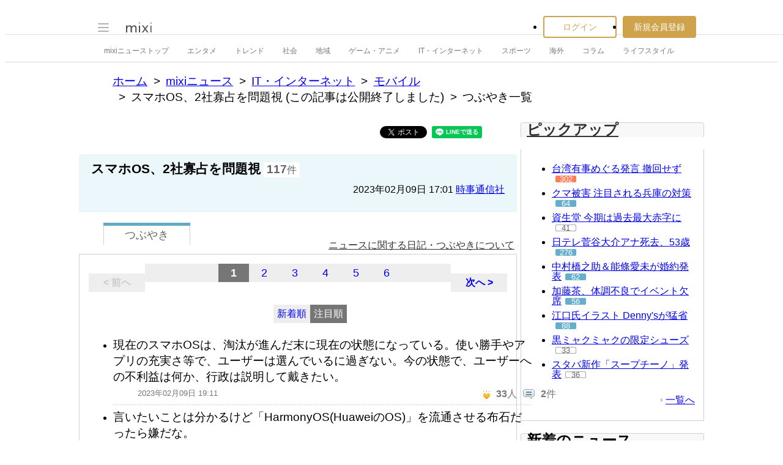

--- FILE ---
content_type: text/html; charset=utf-8
request_url: https://www.google.com/recaptcha/api2/aframe
body_size: 266
content:
<!DOCTYPE HTML><html><head><meta http-equiv="content-type" content="text/html; charset=UTF-8"></head><body><script nonce="RdVoU0Ia1W9X5AHttH1TTw">/** Anti-fraud and anti-abuse applications only. See google.com/recaptcha */ try{var clients={'sodar':'https://pagead2.googlesyndication.com/pagead/sodar?'};window.addEventListener("message",function(a){try{if(a.source===window.parent){var b=JSON.parse(a.data);var c=clients[b['id']];if(c){var d=document.createElement('img');d.src=c+b['params']+'&rc='+(localStorage.getItem("rc::a")?sessionStorage.getItem("rc::b"):"");window.document.body.appendChild(d);sessionStorage.setItem("rc::e",parseInt(sessionStorage.getItem("rc::e")||0)+1);localStorage.setItem("rc::h",'1762788419163');}}}catch(b){}});window.parent.postMessage("_grecaptcha_ready", "*");}catch(b){}</script></body></html>

--- FILE ---
content_type: application/javascript
request_url: https://script.mixi.net/static/js/overlay.js?1689132652
body_size: 919
content:
/* Overlay version 1.0.0
 *
 * (c) 2006 Lyo Kato <lyo.kato@gmail.com>
 * Overlay is freely distributable under the terms of MIT-style license.
 *
 * This library requires the JavaScript Framework "Prototype" (version 1.4 or later).
 * For details, see http://prototype.conio.net/
/*-----------------------------------------------------------------------*/
var Overlay = Class.create();
Object.extend(Overlay, {
  Version: '1.0.0',
  useEffect: false,
  hideSelectBoxes : true,
  opacity: 0.8,
  getInstance: function() {
    if(!this.__singleton__) {
      this.__singleton__ = new Overlay();
    }
    return this.__singleton__;
  },
  defaultStyle: {
    position:        'absolute',
    top:             0,
    left:            0,
    zIndex:          50,
    width:           '100%',
    height:          '500px',
    backgroundColor: '#000000'
  },
  appear: function(options) {
    this.getInstance().appear(options);
  },
  fade: function() {
    this.getInstance().fade();
  },
  setZIndex: function(num) {
    this.setStyle({ zIndex: num });
  },
  setColor: function(color) {
    this.setStyle({ backgroundColor: color });
  },
  setStyle: function(style) {
    this.getInstance().setStyle(style);
  }
});

Overlay.prototype = {
  initialize: function() {
    var element = document.createElement('div');
    var id = 'overlay';

    if ($('overlay')) {
        //quick fix. avoid duplicated element id.
        //this class must be instantiated by singleton interface.
        //but any library instantiates this class with the new operator.
        id += (new Date()).getTime();
    }

    element.setAttribute('id', id);
    this.defaultAppearOptions = { duration: 0.4, from: 0.2, to: 0.8 };
    this.defaultFadeOptions   = { duration: 0.2 };
    Object.extend(element.style, Overlay.defaultStyle);
    Element.setOpacity(element, Overlay.opacity);
    Element.setStyle(element, { display: 'none' });
    this.element = element;
    if($('page')){
        $('page').appendChild(element);
    }else{
        document.body.appendChild(element);
    }
  },
  setStyle: function(style) {
    if (style.backgroundColor)
      Element.setStyle(this.element, { backgroundColor: style.backgroundColor });
    if (style.zIndex)
      Element.setStyle(this.element, { zIndex: style.zIndex });
  },
  appear: function(options) {
    if (Overlay.hideSelectBoxes){
      this.hideSelectBoxes();
    }
    this.resize();
    if (Overlay.useEffect) {
      new Effect.Appear(this.element, Object.extend(this.defaultAppearOptions, options||{}));
    } else {
      Element.show(this.element);
    }
    this._tmpCallback = this.resize.bind(this);
    Event.observe(window, 'resize', this._tmpCallback);
  },
  resize: function() {
    var contentSize = WindowState.getContentSize();
    Element.setStyle(this.element, { height: contentSize.height + 'px' });
  },
  fade: function(options) {
    if (Overlay.useEffect) {
      new Effect.Fade(this.element, Object.extend(this.defaultFadeOptions, options||{}));
    } else {
      Element.hide(this.element);
    }
    if (Overlay.hideSelectBoxes){
      this.showSelectBoxes();
    }
    Event.stopObserving(window, 'resize', this._tmpCallback);
    this._tmpCallback = undefined;
  },
  showSelectBoxes: function() {
    var selects = document.getElementsByTagName('select');
    Array.from(selects).each(function(e){ Element.setStyle(e, {visibility: 'visible'}) });
  },
  hideSelectBoxes: function() {
    var selects = document.getElementsByTagName('select');
    Array.from(selects).each(function(e){ Element.setStyle(e, {visibility: 'hidden'}) });
  },
  getElement: function() {
    return this.element;
  },
  setZIndex: function(num) {
    this.setStyle({ zIndex: num });
  }
};


--- FILE ---
content_type: application/javascript; charset=utf-8
request_url: https://fundingchoicesmessages.google.com/f/AGSKWxUQeIxaaHCZyzyMcIsbtAVMd5ueReN18MAWeme8PjEnNYUUlzyvgfr7kyvdYIHU6Q2l17l_FEMm7Llp0XJGHPXImqMSSG3nUODpK8kSLN6w0DTqZ5v_gICB7UijM6MP-Q4lMXLZYWVQ3YhVB3YmI7pw6mAL3HP7QqUbo-j4vBUV4Hgf7us0q2e-XDN2/__header_ad_=eureka_/indexrealad._paid_ads/&adserver=
body_size: -1281
content:
window['397dfec5-555d-4d1d-b003-2501527ef901'] = true;

--- FILE ---
content_type: application/javascript
request_url: https://script.mixi.net/static/js/build/mixi-news.production.js?1761016768
body_size: 15356
content:
/**
@name jp.mixi.service.ui.levelselector
@namespace details here
*/
Namespace('jp.mixi.service.ui.levelselector')
    .use('brook promise')
    .use('brook.util through,wait,from,mapper')
    .use('brook.model createModel')
    .use('brook.channel sendChannel')
    .use('jp.co.mixi.lang.class defineClass')
    .use('jp.mixi.model.relation.group getGroupModel')
    .use('jp.mixi.model.group.windowmode getWindowModeById')
    .use('jp.mixi.service.visibilitylevel getBasicLevels,getDefaultLevel,getLevelFromGroup')
    .define(function (ns) {
    var eventHandler;
    var DEFAULT_SERVICE = 'voice';
    var getLevelSelectorEventModel = function () {
        if (!eventHandler) {
            eventHandler = ns.createModel();
            eventHandler.addMethod('open', ns.promise());
            eventHandler.addMethod('close', ns.promise());
            eventHandler.addMethod('changeLevel', ns.promise());
        }
        return eventHandler;
    };
    var __isChildOf = function (parent, child) {
        if (parent === child) {
            return false;
        }
        while (child && child !== parent) {
            child = child.parentNode;
        }
        return child === parent;
    };
    var groupModel = ns.getGroupModel();
    var CSS_SELECTOR_OF = {
        BASIC_LEVELS: '.JS_basicLevels',
        GROUP_LEVELS: '.JS_groupLevels',
        CREATE_GROUP: '.JS_createGroup',
        LOADING_GROUP: '.JS_loadingGroup',
        SELECTOR_CONTENT: '.JS_selectorContent',
        SELECTOR_LOADING: '.JS_selectorLoading'
    };
    /**
    * @class ボイスの公開範囲選択を行うためのUIを提供します.
    * @memberOf jp.mixi.service.ui.levelselector
    * @name LevelSelector
    * @param {Object} args
    * @param {HTMLElement} args.selectBoxElem
    *   公開範囲の選択ボックスのElementを指定します.
    * @param {HTMLElement} args.levelListElem
    *   公開範囲一覧が表示されるレイヤーのElementを指定します.
    * @param {Instance} args.groupWindow
    *   jp.mixi.group.touch.windowのインスタンスを指定します.
    * @param {Instance} args.aLevelTemplate
    *   1列のLevelを表すHTMLTemplate Instanceを渡します.
    */
    var LevelSelector = ns.defineClass({
        initialize: function (args) {
            /**#@+
            * @methodOf jp.mixi.service.ui.levelselector.LevelSelector#
            */
            var _self = this;
            _self._selectBoxElem = args.selectBoxElem;
            _self._levelListElem = args.levelListElem;
            _self._groupWindow = args.groupWindow;
            _self._aLevelTemplate = args.aLevelTemplate;
            _self._defaultLevelSetting = args.defaultLevelSetting;
            _self._service = args.service || DEFAULT_SERVICE;
            _self._levelElemOf = {};
            _self._isOpen = false;
            _self._onClickBodyHandler =
                _self._onClickBody.bind(_self);
            _self._selectBoxElem.on('click', function (evt) {
                if (evt) {
                    evt.preventDefault();
                    evt.stopPropagation();
                }
                if (_self._isOpen) {
                    _self._close().run();
                }
                else {
                    _self._open().run();
                }
            });
            _self._eventHandler = getLevelSelectorEventModel();
            if (_self._groupWindow) {
                _self._groupWindow.observeEvent('close', _self._close());
            }
            _self.renderBasicLevels();
            _self._startObservingGroupModel();
        },
        /**
         * selectorのopen/closeをobserveすることができます.
         * @name observeEvent
         * @param {String}  eventName
         * @param {Promise} Promise
         */
        observeEvent: function (eventName, promise) {
            this._eventHandler.method(eventName)
                .observe(promise);
        },
        /**
         * サービスを切り替えます。
         * @name setService
         * @returns {Promise}
         */
        setService: function () {
            var _self = this;
            return ns.through(function (value) {
                if (value.defaultLevelSetting) {
                    _self._defaultLevelSetting = value.defaultLevelSetting;
                }
                _self._service = value.service;
                _self.renderBasicLevels();
            });
        },
        /**
         * 標準の公開範囲が選択されている状態にします.
         * @name setDefaultLevel
         * @returns {Promise}
         */
        setDefaultLevel: function () {
            var _self = this;
            return ns.through(function () {
                var defaultLevel = ns.getDefaultLevel(_self._defaultLevelSetting);
                _self._setLevel().run(defaultLevel);
            });
        },
        /**
         * 現在選択されている公開範囲を返します.
         * @name getSelectedLevel
         * @returns {Instance} level
         * jp.mixi.service.visibilitylevel._VisiBilityLevel instance
         */
        getSelectedLevel: function () {
            return this._currentLevel;
        },
        renderBasicLevels: function () {
            var _self = this;
            _self._levelListElem
                .find(CSS_SELECTOR_OF.BASIC_LEVELS)
                .html('');
            _.each(ns.getBasicLevels(_self._service, _self._defaultLevelSetting), function (level) {
                var element = _self._createLevelElem(level);
                _self._levelListElem
                    .find(CSS_SELECTOR_OF.BASIC_LEVELS)
                    .append(element);
            });
            _self.setDefaultLevel().run();
        },
        _onClickBody: function (e) {
            var _self = this;
            var isListClicked = __isChildOf(_self._levelListElem.get(0), e.target);
            if (isListClicked) {
                return;
            }
            var isBoxClicked = __isChildOf(_self._selectBoxElem.get(0), e.target) || (e.target === _self._selectBoxElem.get(0));
            if (isBoxClicked) {
                return;
            }
            _self._close().run();
        },
        _close: function () {
            var _self = this;
            return ns.through(function () {
                _self._isOpen = false;
                window.scrollTo(0, _self._scrollYWhenOpen);
                $j('body').off('click', _self._onClickBodyHandler);
                _self._levelListElem.hide();
                _self._levelListElem
                    .find(CSS_SELECTOR_OF.CREATE_GROUP)
                    .off('click');
            })
                .bind(_self._eventHandler.notify('close'));
        },
        _open: function () {
            var _self = this;
            return ns.through(function () {
                _self._isOpen = true;
                // IE対策
                _self._scrollYWhenOpen = (window.pageYOffset !== undefined)
                    ? window.pageYOffset
                    : (document.documentElement || document.body.parentNode || document.body).scrollTop;
                _self._levelListElem.show();
                $j('body').on('click', _self._onClickBodyHandler);
            })
                .bind(_self._eventHandler.notify('open'))
                .bind(_self._showLoading())
                .bind(_self._getCurrentGroups())
                .bind(_self._renderGroupLevels())
                .bind(_self._registerCreate())
                .bind(ns.wait(200))
                .bind(_self._setLevel())
                .bind(_self._hideLoading());
        },
        _showLoading: function () {
            var _self = this;
            return ns.through(function () {
                var contentElem = _self._levelListElem.find(CSS_SELECTOR_OF.SELECTOR_CONTENT);
                var loadingElem = _self._levelListElem.find(CSS_SELECTOR_OF.SELECTOR_LOADING);
                contentElem.hide();
                loadingElem.show();
            });
        },
        _hideLoading: function () {
            var _self = this;
            return ns.through(function () {
                var contentElem = _self._levelListElem.find(CSS_SELECTOR_OF.SELECTOR_CONTENT);
                var loadingElem = _self._levelListElem.find(CSS_SELECTOR_OF.SELECTOR_LOADING);
                loadingElem.hide();
                contentElem.show();
            });
        },
        _startObservingGroupModel: function () {
            var _self = this;
            var MESSAGE_EDIT = '「%s」を編集しました';
            var MESSAGE_CREATE = '「%s」を作成しました';
            var showToast = function (messageFormat) {
                return ns.through(function (group) {
                    var TRUNCATE_LENGTH = 12;
                    var message = _.str.sprintf(messageFormat, _.truncate(group.name, { length: TRUNCATE_LENGTH }));
                    ns.mapper(function (group) {
                        return {
                            type: "normal",
                            message: message
                        };
                    })
                        .bind(ns.wait(600))
                        .bind(ns.sendChannel('dialog_toast'))
                        .run(group);
                });
            };
            groupModel.method('create').observe(ns.promise(function (next, rpcResult) {
                if (rpcResult.response.error) {
                    return;
                }
                var group = rpcResult.response.result;
                next(group);
            })
                .bind(_self._getCurrentGroups())
                .bind(_self._renderGroupLevels())
                .bind(function (next, currentGroups) {
                next(currentGroups.slice(-1)[0]);
            })
                .bind(showToast(MESSAGE_CREATE))
                .bind(ns.mapper(function (group) { return ns.getLevelFromGroup(group, _self._defaultLevelSetting); }))
                .bind(_self._setLevel()));
            groupModel.method('update').observe(ns.promise(function (next, rpcResult) {
                if (rpcResult.response.error) {
                    return;
                }
                var group = rpcResult.response.result;
                next(group);
            })
                .bind(showToast(MESSAGE_EDIT))
                .bind(ns.mapper(function (group) { return ns.getLevelFromGroup(group, _self._defaultLevelSetting); }))
                .bind(_self._setLevel()));
            groupModel.method('delete').observe(_self.setDefaultLevel());
        },
        // 公開範囲の現在選択されているものをUIに反映する。更にchangeLevelイベントを発生させる。
        // levelがvalueに渡された場合は_currentLevelを更新する。(level以外が渡された場合UI更新＆イベント発生のみする。)
        _setLevel: function () {
            var _self = this;
            return ns.through(function (level) {
                if (level.levelId) {
                    _self._currentLevel = level;
                }
                var currentLevelElem = _self._levelElemOf[_self._currentLevel.levelId];
                if (currentLevelElem) {
                    currentLevelElem.find('input').get(0).checked = true;
                }
                var spanElem = _self._selectBoxElem.find('span');
                if (spanElem.length) {
                    spanElem.text(_self._currentLevel.description);
                }
                else {
                    _self._selectBoxElem.text(_self._currentLevel.description);
                }
            })
                .bind(_self._eventHandler.notify('changeLevel'));
        },
        _renderGroupLevels: function () {
            var _self = this;
            return ns.promise(function (next, groups) {
                var loadingGroup = _self._levelListElem.find(CSS_SELECTOR_OF.LOADING_GROUP);
                _self._levelListElem
                    .find(CSS_SELECTOR_OF.GROUP_LEVELS)
                    .html('');
                _.each(groups, function (group) {
                    _self._appendGroup(group);
                });
                loadingGroup.hide();
                next(groups);
            });
        },
        _appendGroup: function (group) {
            var _self = this;
            var level = ns.getLevelFromGroup(group, _self._defaultLevelSetting);
            var element = _self._createLevelElem(level);
            _self._levelListElem
                .find(CSS_SELECTOR_OF.GROUP_LEVELS)
                .append(element);
        },
        _registerCreate: function () {
            var _self = this;
            var mode = ns.getWindowModeById('create');
            return ns.through(function (groups) {
                _self._levelListElem
                    .find(CSS_SELECTOR_OF.CREATE_GROUP)
                    .on('click', function (evt) {
                    if (evt) {
                        evt.preventDefault();
                        evt.stopPropagation();
                    }
                    _self._close()
                        .bind(ns.through(function () {
                        window.scrollTo(0, 0);
                    }))
                        .bind(_self._groupWindow.open({
                        currentGroups: groups,
                        mode: mode
                    }))
                        .run();
                });
            });
        },
        _createLevelElem: function (level) {
            var _self = this;
            _self._aLevelTemplate.param(level);
            var element = $j(_self._aLevelTemplate.output());
            _self._levelElemOf[level.levelId] = element;
            element.on('click', function (evt) {
                if (evt) {
                    evt.preventDefault();
                    evt.stopPropagation();
                }
                var spanElem = _self._selectBoxElem.find('span');
                if (spanElem.length) {
                    spanElem.text(level.description);
                }
                else {
                    _self._selectBoxElem.text(level.description);
                }
                _self._close()
                    .bind(_self._setLevel())
                    .run(level);
            });
            return element;
        },
        _getCurrentGroups: function () {
            return ns.from({})
                .bind(groupModel.notify('find'))
                .bind(ns.mapper(function (rpcResult) {
                return rpcResult.response.result;
            }));
        }
    });
    ns.provide({
        LevelSelector: LevelSelector,
        getLevelSelectorEventModel: getLevelSelectorEventModel
    });
});
/**
@name jp.mixi.service.visibilitylevel
@namespace details here
*/
Namespace('jp.mixi.service.visibilitylevel')
    .use('jp.co.mixi.lang.class defineClass')
    .use('jp.co.mixi.gateway gateway')
    .use('jp.mixi.model.relation.group getGroupModel')
    .use('brook.util through')
    .define(function (ns) {
    var GROUP_LEVEL_ID_OFFSET = 10;
    var BASIC_LEVEL_SETTINGS = [
        {
            description: '全体に公開',
            nameText: '全体',
            name: 'public',
            level_id: 4
        },
        {
            description: '友人の友人まで公開',
            nameText: '友人の友人',
            name: 'foaf',
            level_id: 3
        },
        {
            description: '友人まで公開',
            nameText: '友人',
            name: 'friend',
            level_id: 2
        },
        {
            description: '仲良しに公開',
            nameText: '仲良し',
            name: 'buddy',
            level_id: 100
        },
        {
            description: '非公開',
            nameText: '非公開',
            name: 'private',
            level_id: 1
        }
    ];
    var BASIC_LEVEL_TYPES = {
        'voice': ['public', 'foaf', 'friend', 'buddy'],
        'check': ['public', 'foaf', 'friend', 'buddy', 'private']
    };
    var DEFAULT_SERVICE = 'voice';
    /**
    * @class ボイスの公開範囲を表すインナークラスです.
    * @memberOf jp.mixi.service.visibilitylevel
    * @name _VisibilityLevel
    * @example
    *  var level = ns.getLevelFromGroup( group );
    *  level.name;       // 'group' ( 友人の場合は'friend'等 )
    *  level.description // 'グループ名' ( 表示用文字列 )
    *  level.subDescription // '(10名)'  ( 補足文言,状況によって表示/非表示を切り替えれるようにdescriptionから切り分けている.)
    *  level.groupId     //  3 ( groupの場合のみ )
    *  level.levelId     //  13
    */
    var _VisibilityLevel = ns.defineClass({
        /**#@+
        * @methodOf jp.mixi.service.visibilitylevel._VisibilityLevel#
        */
        initialize: function (args) {
            var _self = this;
            _self.description = args.description;
            _self.subDescription = args.subDescription || "";
            _self.nameText = args.nameText;
            _self.name = args.name;
            _self.groupId = args.groupId;
            _self.levelId = args.levelId;
            _self.isDefault = args.isDefault;
        },
        /**
        * 公開範囲がグループかどうかを判定します.
        * @name isGroup
        * @return {Boolean}
        */
        isGroup: function () {
            return (this.name === 'group');
        },
        /**
        * privacy形式( name + group_id )のフォーマットを返します.
        * @name asPrivacy
        * @return {Object} privacy
        */
        asPrivacy: function () {
            return {
                name: this.name,
                group_id: this.groupId
            };
        },
        isDefaultLevel: function () {
            return this.isDefault;
        }
        /**#@-*/
    });
    var getBasicLevels = function (service, defaultLevelSetting) {
        // 互換性を持たせるため、従来のGatewayからdefaultを取得する方法にも対応。
        service = service || DEFAULT_SERVICE;
        defaultLevelSetting = defaultLevelSetting || _getVoiceDefaultLevelSettingFromGateWay();
        // @ts-expect-error TS(7053): Element implicitly has an 'any' type because expre... Remove this comment to see the full error message
        var basicLevelNames = BASIC_LEVEL_TYPES[service];
        if (!basicLevelNames) {
            throw 'invalid service name: ' + service;
        }
        var serviceLevelSettings = BASIC_LEVEL_SETTINGS.filter(function (setting) {
            return basicLevelNames.includes(setting.name);
        });
        var basicLevels = [];
        _.each(serviceLevelSettings, function (setting) {
            var level = new _VisibilityLevel({
                description: setting.description,
                name: setting.name,
                nameText: setting.nameText,
                levelId: setting.level_id,
                isDefault: setting.level_id == defaultLevelSetting.id
            });
            basicLevels.push(level);
        });
        return basicLevels;
    };
    var getLevelFromGroup = function (group, defaultLevelSetting) {
        defaultLevelSetting = defaultLevelSetting || _getVoiceDefaultLevelSettingFromGateWay();
        var levelId = Number(group.group_id) +
            Number(GROUP_LEVEL_ID_OFFSET);
        var subDescription = _.string.sprintf('(%d人)', group.all_member_id_list.length);
        return new _VisibilityLevel({
            description: group.name,
            subDescription: subDescription,
            name: 'group',
            nameText: group.name,
            groupId: group.group_id,
            levelId: levelId,
            isDefault: group.group_id == defaultLevelSetting.group_id
        });
    };
    // グループ名がJSから動的に変更された際にも追従.
    var __defaultLevelUpdater = function (defaultLevel) {
        var groupModel = ns.getGroupModel();
        groupModel.method('update').observe(ns.through(function (rpcResult) {
            if (rpcResult.response.error) {
                return;
            }
            var group = rpcResult.response.result;
            if (defaultLevel.group_id == group.group_id) {
                defaultLevel.description = group.name;
            }
        }));
    };
    var getDefaultLevel = function (defaultLevelSetting) {
        if (!defaultLevelSetting) {
            defaultLevelSetting = _getVoiceDefaultLevelSettingFromGateWay();
        }
        if (defaultLevelSetting.name !== 'group') {
            var basicLevelSetting = _.find(BASIC_LEVEL_SETTINGS, function (basicLevel) {
                return (basicLevel.name === defaultLevelSetting.name);
            });
            return new _VisibilityLevel({
                description: basicLevelSetting.description,
                nameText: basicLevelSetting.nameText,
                name: basicLevelSetting.name,
                levelId: basicLevelSetting.level_id,
                isDefault: true
            });
        }
        else {
            __defaultLevelUpdater(defaultLevelSetting);
            var levelId = (Number(defaultLevelSetting.group_id) +
                Number(GROUP_LEVEL_ID_OFFSET));
            return new _VisibilityLevel({
                description: defaultLevelSetting.description,
                nameText: defaultLevelSetting.description,
                name: defaultLevelSetting.name,
                groupId: defaultLevelSetting.group_id,
                levelId: levelId,
                isDefault: true
            });
        }
    };
    var _getVoiceDefaultLevelSettingFromGateWay = function () {
        var voiceSettings = ns.gateway('voice_settings');
        if (voiceSettings) {
            return voiceSettings.default_level;
        }
        throw 'no information for default level setting: "defaultLevelSetting" arg nor "voice_settings" gateway';
    };
    ns.provide({
        /**#@+
        * @memberOf jp.mixi.service.visibilitylevel
        */
        /**
        * voiceの基本的なレベル( public / friend /foaf / buddy )
        * に関しての_VisibilityLevelインスタンスを配列で返します.
        * @name getBasicLevels
        * @returns {ArrayOfInstance} levels
        */
        getBasicLevels: getBasicLevels,
        /**
        * voiceの標準の公開範囲の_VisibilityLevel
        * のinstanceを返します.
        * @name getDefaultLevel
        * @returns {Instance} level
        */
        getDefaultLevel: getDefaultLevel,
        /**
        * group objectから_VisibilityLevel isntanceを返します.
        * @name getLevelFromGroup
        * @param   {Object} group
        * @returns {Instance} level
        */
        getLevelFromGroup: getLevelFromGroup
    });
});
Namespace('jp.mixi.news.model.check')
    .use('brook promise')
    .use('brook.model createModel')
    .use('jp.co.mixi.gateway gateway')
    .use('jp.co.mixi.net.jsonrpc JSONRPC')
    .define(function (ns) {
    'use strict';
    var rpc = ns.JSONRPC.createService('/system/rpc.json', {
        auth_type: 'postkey',
        secret: ns.gateway('rpc_post_key'),
        internal_encoding: 'euc-jp'
    });
    var rpcPromiseForCreate = rpc.createRPCPromise('jp.mixi.news.check');
    var createCheckModel = function () {
        var checkModel = ns.createModel();
        checkModel.addMethod('create', ns.promise().bind(rpcPromiseForCreate));
        return checkModel;
    };
    var checkModel = createCheckModel();
    ns.provide({
        getCheckModel: function () { return checkModel; }
    });
});
Namespace('jp.mixi.news.model.feedback')
    .use('brook promise')
    .use('brook.model createModel')
    .use('jp.co.mixi.gateway gateway')
    .use('jp.co.mixi.net.jsonrpc JSONRPC')
    .define(function (ns) {
    'use strict';
    var rpc = ns.JSONRPC.createService('/system/rpc.json', {
        auth_type: 'postkey',
        secret: ns.gateway('rpc_post_key'),
        internal_encoding: 'euc-jp'
    });
    var rpcPromiseForCreate = rpc.createRPCPromise('jp.mixi.plugins.favorite.createFavorite');
    var rpcPromiseForGetMember = rpc.createRPCPromise('jp.mixi.plugins.favorite.getMembers');
    var promiseForAlreadyCreated = rpcPromiseForGetMember.bind(ns.promise(function (n, v) {
        var loginMemberId = ns.gateway('login_member_id');
        if (!loginMemberId) {
            n({ error: "login required" });
            return;
        }
        if (v.response.error) {
            n({ error: v.response.error });
            return;
        }
        if (!v.response.result) {
            n({ error: "no result" });
            return;
        }
        if (v.response.result.error) {
            n({ error: v.response.result.error });
            return;
        }
        var members = v.response.result.members;
        for (var i = 0; i < members.length; i++) {
            // 既にイイネしている場合の処理
            if (members[i].member_id == loginMemberId) {
                n({ result: true });
                return;
            }
        }
        n({ result: false });
    }));
    var createFeedbackModel = function () {
        var feedbackModel = ns.createModel();
        feedbackModel.addMethod('create', ns.promise().bind(rpcPromiseForCreate));
        feedbackModel.addMethod('getMembers', ns.promise().bind(rpcPromiseForGetMember));
        feedbackModel.addMethod('alreadyCreated', ns.promise().bind(promiseForAlreadyCreated));
        return feedbackModel;
    };
    var feedbackModel = createFeedbackModel();
    ns.provide({
        getFeedbackModel: function () { return feedbackModel; }
    });
});
Namespace('jp.mixi.news.model.quote')
    .use('brook promise')
    .use('brook.model createModel')
    .use('brook.util cond')
    .use('jp.co.mixi.gateway gateway')
    .use('jp.co.mixi.net.jsonrpc JSONRPC')
    .define(function (ns) {
    'use strict';
    var rpc = ns.JSONRPC.createService('/system/rpc.json', {
        auth_type: 'postkey',
        secret: ns.gateway('rpc_post_key'),
        internal_encoding: 'euc-jp'
    });
    var rpcPromiseForGetDiaryEntries = rpc.createRPCPromise('jp.mixi.news.quote.diary.getEntries');
    var is_diary = function (param) { return (param.type == 'diary'); };
    var rpcPromiseForGetVoiceEntries = rpc.createRPCPromise('jp.mixi.news.quote.voice.getEntries');
    var is_voice = function (param) { return (param.type == 'voice'); };
    var createQuoteModel = function () {
        var quoteModel = ns.createModel();
        quoteModel.addMethod('getEntries', ns.promise().bind(ns.cond(is_diary, rpcPromiseForGetDiaryEntries))
            .bind(ns.cond(is_voice, rpcPromiseForGetVoiceEntries)));
        return quoteModel;
    };
    var quoteModel = createQuoteModel();
    ns.provide({
        getQuoteModel: function () { return quoteModel; }
    });
});
Namespace('jp.mixi.news.model.quote.level')
    .use('jp.co.mixi.data.accessor createAccessor')
    .define(function (ns) {
    'use strict';
    // 現在選択されている公開範囲の情報を管理する。
    var PUBLIC_VOICE_LEVEL = 4; // 全体に公開のid
    // accessorをシングルトン的に生成
    var data = { level: PUBLIC_VOICE_LEVEL };
    var accessor = ns.createAccessor(data, ['level']);
    ns.provide({
        getSharedLevelModel: function () { return accessor; },
        getPublicLevel: function () {
            return PUBLIC_VOICE_LEVEL;
        }
    });
});
/**
 * 特定ユーザーに対するミュート機能（コメント非表示機能）のプロシージャのやりとりを行うモデル
 * `jp.mixi.community.model.member.mute`を参考に作成している
 *
 * @name jp.mixi.news.model.quote.member.mute
 *
 * @exmaple
 * var model = ns.getMuteMemberModel();
 *
 * model.method('create').observe(ns.promise(function(next, value) {
 *     hideMutedMemberComment();
 *     next(value);
 * }));
 *
 * model.notify('create').run({ mute_member_id : 1 });
 */
Namespace('jp.mixi.news.model.quote.member.mute')
    .use('brook promise')
    .use('brook.model createModel')
    .use('jp.mixi.model.utils createRPCPromise')
    .define(function (ns) {
    'use strict';
    var PROCEDURE_PREFIX = 'jp.mixi.news.quote.voice.mute';
    var model;
    var createMuteMemberModel = function () {
        return ns.createModel({
            'create': ns.promise().bind(ns.createRPCPromise(PROCEDURE_PREFIX + '.createEntry')),
            'delete': ns.promise().bind(ns.createRPCPromise(PROCEDURE_PREFIX + '.deleteEntry'))
        });
    };
    // Singletonになっており、listの要素毎に呼び出されるが同一のmodelを返す
    var getMuteMemberModel = function () {
        if (!model) {
            model = createMuteMemberModel();
        }
        return model;
    };
    ns.provide({
        getMuteMemberModel: getMuteMemberModel
    });
});
Namespace('jp.mixi.news.model.quote.posthomefeed')
    .use('jp.co.mixi.data.accessor createAccessor')
    .define(function (ns) {
    'use strict';
    // Homeフィードにつぶやきを流すか流さないかを管理するモデル
    // 「true: Homeフィードに流す」です。SP版ではボタンのON/OFFと逆になるので注意。
    // accessorをシングルトン的に生成
    var data = { state: true };
    var accessor = ns.createAccessor(data, ['state']);
    ns.provide({
        getSharedPostHomeFeedModel: function () { return accessor; }
    });
});
Namespace('jp.mixi.news.model.quote.service')
    .use('jp.co.mixi.data.accessor createAccessor')
    .define(function (ns) {
    'use strict';
    // 現在選択されている投稿サービス(voice,check)の情報を管理する。
    // accessorをシングルトン的に生成
    var data = { service: 'voice' };
    var accessor = ns.createAccessor(data, ['service']);
    ns.provide({
        getSharedServiceModel: function () { return accessor; }
    });
});
Namespace('jp.mixi.news.model.quote.textcounter')
    .use('jp.co.mixi.lang.string countByteLength')
    .use('jp.mixi.news.model.quote.service getSharedServiceModel')
    .use('jp.mixi.news.model.quote.twittersync getSharedTwitterSyncModel')
    .define(function (ns) {
    'use strict';
    // ボイス・チェックの別、twitterに投稿するかしないか等から、
    // 投稿可能な文字数・現在の文字数を算出するモデル
    var mixiMaxLength = 150;
    var twitterMaxLength = 140;
    var serviceModel = ns.getSharedServiceModel();
    var twitterSyncModel = ns.getSharedTwitterSyncModel();
    var getBodyLengthAndMaxLength = function (body, newsQuote, commentDelimiter) {
        var currentService = serviceModel.funcGet().service;
        var getBodyLengthForMixi = function () {
            // mixi は半角2文字で1文字カウント
            return Math.ceil(ns.countByteLength(getBody(), 2) / 2);
        };
        var getBodyLengthForTwitter = function () {
            // twitterは半角も1文字カウント
            return getBody().length;
        };
        // 引用されるニュースタイトル等をつなげたコメントを返す
        var getBody = function () {
            var quoteText;
            if (currentService == 'voice') {
                quoteText = commentDelimiter + newsQuote;
            }
            else {
                quoteText = '';
            }
            return body + quoteText;
        };
        var twitterSyncEnabled = twitterSyncModel.funcGet().state && currentService == 'voice';
        return {
            maxLength: twitterSyncEnabled ? twitterMaxLength : mixiMaxLength,
            currentLength: twitterSyncEnabled ? getBodyLengthForTwitter() : getBodyLengthForMixi()
        };
    };
    ns.provide({
        getBodyLengthAndMaxLength: getBodyLengthAndMaxLength
    });
});
Namespace('jp.mixi.news.model.quote.twittersync')
    .use('jp.co.mixi.data.accessor createAccessor')
    .define(function (ns) {
    'use strict';
    // twitterにもポストするかを管理するモデル
    // accessorをシングルトン的に生成
    var data = { state: false };
    var accessor = ns.createAccessor(data, ['state']);
    ns.provide({
        getSharedTwitterSyncModel: function () { return accessor; }
    });
});
Namespace('jp.mixi.news.model.voice')
    .use('brook promise')
    .use('brook.model createModel')
    .use('jp.co.mixi.gateway gateway')
    .use('jp.co.mixi.net.jsonrpc JSONRPC')
    .define(function (ns) {
    'use strict';
    var rpc = ns.JSONRPC.createService('/system/rpc.json', {
        auth_type: 'postkey',
        secret: ns.gateway('rpc_post_key'),
        internal_encoding: 'euc-jp'
    });
    var rpcPromiseForCreate = rpc.createRPCPromise('jp.mixi.voice.create');
    var createVoiceModel = function () {
        var voiceModel = ns.createModel();
        voiceModel.addMethod('create', ns.promise().bind(rpcPromiseForCreate));
        return voiceModel;
    };
    var voiceModel = createVoiceModel();
    ns.provide({
        getVoiceModel: function () { return voiceModel; }
    });
});
/*jshint browser:true, strict:true*/
/*global $j:false*/
Namespace('jp.mixi.news.pc.component.ranking.categoryselector')
    .define(function (ns) {
    'use strict';
    var categorySelector = function (element) {
        $j(element).on('change', function (e) {
            var url = $j(this).val();
            if (url) {
                window.location.href = url;
            }
        });
    };
    ns.provide({
        registerElement: categorySelector
    });
});
/*jshint browser:true, strict:true*/
/*global Namespace:false, $j:false*/
Namespace('jp.mixi.news.ui.pc.checkwindow')
    .define(function (ns) {
    'use strict';
    var openCheckWindow = function (shareUrl) {
        window.open(shareUrl, 'share', [
            'width=632',
            'height=456',
            'location=yes',
            'resizable=yes',
            'toolbar=no',
            'menubar=no',
            'scrollbars=no',
            'status=no'
        ].join(','));
    };
    ns.provide({
        openCheckWindow: openCheckWindow
    });
});
Namespace('jp.mixi.news.ui.togglebutton')
    .use('jp.co.mixi.lang.class defineClass')
    .use('brook.util through')
    .define(function (ns) {
    /*
     * ON/OFFの状態を持つボタンのUIを提供します。
     * - ON/OFFを切り替えた時にツールチップを表示することができます。
     * - CSSは、elementにonクラスをつけるとONの場合の見た目になるよう設定して下さい。
     * - dataset.toggleModelにはON/OFFを管理するモデルを入れて下さい
     */
    'use strict';
    var TOOLTIP_SHOW_DURATION_SP = 1800; // SPはアニメーション含めた時間
    var TOOLTIP_SHOW_DURATION_PC = 700; // PCはアニメーションを除いた時間
    var ToggleButton = ns.defineClass({
        initialize: function (args) {
            var self = this;
            self.jElement = args.element;
            self.jButton = args.button;
            self.jTooltip = args.tooltip;
            self.onMessage = args.onMessage;
            self.offMessage = args.offMessage;
            self.toggleModel = args.toggleModel;
            self.defaultState = args.defaultState || false;
            self.jButton.on('click', function () {
                var currentState = self.jElement.hasClass('on');
                var newState = !currentState;
                self.toggleModel.notify('set').run({ state: newState });
            });
            var onChangeButtonState = ns.through(function (value) {
                if (value.state) {
                    self.jElement.removeClass('off').addClass('on');
                    self.jTooltip.html(self.onMessage);
                }
                else {
                    self.jElement.removeClass('on').addClass('off');
                    self.jTooltip.html(self.offMessage);
                }
                if (!value.preventTooltip) {
                    self.showTooltip();
                }
            });
            self.toggleModel.method('set').observe(onChangeButtonState);
            self.toggleModel.notify('set').run({ state: self.defaultState, preventTooltip: true });
        },
        showTooltip: function () {
            var self = this;
            if (self.jTooltip.fadeTo) {
                // PC
                self.jTooltip
                    .stop(true, true)
                    .fadeTo("normal", 1) // fadeInだとボタン連打時に薄くなっていってしまう
                    .delay(TOOLTIP_SHOW_DURATION_PC)
                    .fadeOut("normal");
            }
            else {
                // SP
                self.jTooltip
                    // cancel animation
                    .css('-webkit-animation', 'none')
                    .css('animakit-animation', 'none')
                    // set initial opacity
                    .css('opacity', 0)
                    // then blink; I'm sorry to use fixed duration
                    .animate('tooltipBalloonFadeInOut', TOOLTIP_SHOW_DURATION_SP, 'linear', function () {
                    self.jTooltip.hide();
                })
                    .show();
            }
        }
    });
    ns.provide({
        ToggleButton: ToggleButton
    });
});
/*jshint browser:true, strict:true*/
/*global $j:false*/
Namespace('jp.mixi.news.widget.admin.modificationlocker')
    .use('jp.co.mixi.lang.class defineClass')
    .define(function (ns) {
    'use strict';
    var ModificationLocker = ns.defineClass({
        initialize: function (element, dataset) {
            var self = this;
            self.jElement = $j(element);
            self.jLockTarget = self.jElement.find(dataset.modificationLockTargetClass);
            self.jLocker = self.jElement.find(dataset.modificationLockerClass);
            self.bindClickEvent();
        },
        bindClickEvent: function () {
            var self = this;
            self.jLocker.on('click', function (evt) {
                self.jLockTarget.prop('readonly', !self.jLockTarget.prop('readonly'));
            });
        }
    });
    ns.provide({
        registerElement: function (element, dataset) {
            new ModificationLocker(element, dataset);
        }
    });
});
Namespace("jp.mixi.news.widget.admin.recommend")
    .use('brook.dom.compat dataset')
    .use('jp.co.mixi.gateway gateway')
    .use('jp.co.mixi.lang.class defineClass')
    .use('jp.co.mixi.ui.template getTemplateByElementId')
    .define(function (ns) {
    'use strict';
    var TEMPLATE_NAME = 'recommend_news_snippet';
    var recommendEntries = ns.gateway('recommend_news_loop');
    var Recommend = ns.defineClass({
        initialize: function (elem) {
            this.element = $j(elem);
            this.selector = this.element.find('.JS_sortSelector');
            this.filterSwitch = this.element.find('.JS_filterEditedOnly');
            this.area = this.element.find('.JS_recommendArea');
            this.checkedMap = {};
            var _self = this;
            this.selector.bind('change', function (evt) {
                _self.changeSort();
                evt.stopPropagation();
                evt.preventDefault();
            });
            this.filterSwitch.bind('change', function (evt) {
                _self.changeSort();
                evt.stopPropagation();
                evt.preventDefault();
            });
            _self.changeSort();
        },
        changeSort: function () {
            var sortKey = this.selector.val();
            var isEditedOnly = this.filterSwitch.attr('checked') === 'checked';
            var template = ns.getTemplateByElementId(TEMPLATE_NAME);
            var newsList = recommendEntries.concat();
            if (isEditedOnly) {
                newsList = newsList.filter(function (entry) {
                    var editedTitle = entry['edited_title'];
                    return (editedTitle && editedTitle !== '');
                });
            }
            if (sortKey !== 'default') {
                newsList.sort(function (a, b) {
                    return (a[sortKey] < b[sortKey]) ? 1 : 0;
                });
            }
            var checkedMap = this.checkedMap;
            newsList.each(function (entry) {
                var sortParams = entry.sort_params;
                sortParams.each(function (param) {
                    param['is_selected'] = (param.name === sortKey);
                });
                entry.checked = !!checkedMap[entry.news_id];
            });
            template.param({
                recommend_news_loop: newsList,
                recommend_sort_key: sortKey
            });
            this.area.html(template.output());
            this.registerCheckEvent();
        },
        registerCheckEvent: function () {
            var _self = this;
            _self.element.find('.JS_recommendCheck').on('change', function (evt) {
                var newsId = ns.dataset(this).newsId;
                _self.checkedMap[newsId] = this.checked;
                evt.stopPropagation();
                evt.preventDefault();
            });
        }
    });
    ns.provide({
        registerElement: function (elem) {
            new Recommend(elem);
        }
    });
});
/*jshint browser:true, strict:true*/
/*global Namespace:false, $j:false*/
Namespace('jp.mixi.news.widget.check.button.pc')
    .use('jp.mixi.news.ui.pc.checkwindow openCheckWindow')
    .define(function (ns) {
    'use strict';
    ns.provide({
        registerElement: function (element, data) {
            $j(element).on('click', function () {
                ns.openCheckWindow(data.shareUrl);
            });
        }
    });
});
/*jshint browser:true, strict:true*/
/*global Namespace:false, $j:false*/
Namespace('jp.mixi.news.widget.emoji.button.pc')
    .use('jp.co.mixi.emojiPaletteLoader EmojiPaletteLoader')
    .use('jp.co.mixi.lang.class defineClass')
    .define(function (ns) {
    'use strict';
    var EMOJI_ICON_HALF_HEIGHT = 11;
    var EmojiButton = ns.defineClass({
        initialize: function (element, data) {
            var self = this;
            self.jTextAreaElement = $j(data.textAreaElementId);
            self.emojiPaletteLoader = ns.EmojiPaletteLoader();
            self.emojiPaletteLoader.loadEmojiPalette();
            $j(element).on('click', function (event) {
                self.clickEvent(event);
            });
        },
        clickEvent: function (event) {
            var self = this;
            event.preventDefault();
            event.stopPropagation();
            // @ts-expect-error TS(2339): Property 'openEmojiPalette' does not exist on type... Remove this comment to see the full error message
            window.openEmojiPalette(self.jTextAreaElement.get(0), event);
            var emojiPaletteBase = self.emojiPaletteLoader.getEmojiPaletteBase();
            var emojiPaletteOffset = emojiPaletteBase.getDimensions();
            $j(emojiPaletteBase).css({
                'top': (emojiPaletteBase.offsetTop - emojiPaletteOffset.height - EMOJI_ICON_HALF_HEIGHT) + 'px'
            });
        }
    });
    ns.provide({
        registerElement: function (element, data) {
            new EmojiButton(element, data);
        }
    });
});
/*jshint browser:true, strict:true*/
/*global $j:false*/
Namespace('jp.mixi.news.widget.quote.feedback')
    .use('brook promise')
    .use('jp.co.mixi.gateway gateway')
    .use('jp.co.mixi.lang.class defineClass')
    .use('jp.co.mixi.lang parseIntAsDecimal')
    .use("jp.mixi.model.feedback createFeedbackModel")
    .define(function (ns) {
    'use strict';
    var MESSAGE_FAILED_FEEDBACK = 'この投稿にイイネできません';
    var QuoteFeedback = ns.defineClass({
        initialize: function (element, data) {
            var self = this;
            self.feedbackClass = data.feedbackClass;
            self.feedbackCountClass = data.feedbackCountClass;
            self.jFeedback = $j(element);
            var feedbackModel = ns.createFeedbackModel('voice', {
                id: data.postTime,
                owner_id: data.ownerId
            });
            //イイネボタン押下時の処理
            self.jFeedback.find(self.feedbackClass).on('click', function () {
                ns.promise().bind(ns.promise(self.beforeFeedbackFunc()))
                    .bind(feedbackModel.notify('create'))
                    .bind(ns.promise(self.afterFeedbackFunc())).run();
            });
            //既にイイネされていた場合と自分の投稿はイイネさせない
            var memberId = ns.parseIntAsDecimal(ns.gateway('login_member_id'));
            if (data.isFeedbacked || data.ownerId == memberId) {
                self.off();
            }
        },
        beforeFeedbackFunc: function () {
            var self = this;
            return function (next, param) {
                //イイネできない状態にする
                self.off();
                next(param);
            };
        },
        afterFeedbackFunc: function () {
            var self = this;
            return function (next, param) {
                if (param.response.result) {
                    //人数のインクリメント
                    var jCounter = self.jFeedback.find(self.feedbackCountClass);
                    jCounter.text(ns.parseIntAsDecimal(jCounter.text()) + 1);
                }
                else {
                    // FIXME: ルール追加前からの問題
                    // eslint-disable-next-line no-alert
                    alert(MESSAGE_FAILED_FEEDBACK);
                }
            };
        },
        off: function () {
            var self = this;
            self.jFeedback.find(self.feedbackClass).hide();
        }
    });
    ns.provide({
        registerElement: function (element, data) {
            new QuoteFeedback(element, data);
        }
    });
});
/*jshint browser:true, strict:true*/
/*global $j:false*/
Namespace('jp.mixi.news.widget.quote.form')
    .use('brook promise')
    .use('jp.co.mixi.gateway gateway')
    .use('jp.co.mixi.lang.class defineClass')
    .use('jp.co.mixi.lang parseIntAsDecimal')
    .use('jp.mixi.news.model.voice getVoiceModel')
    .use('jp.mixi.news.model.quote.level getSharedLevelModel')
    .use('jp.mixi.news.model.quote.twittersync getSharedTwitterSyncModel')
    .use('jp.mixi.news.model.quote.posthomefeed getSharedPostHomeFeedModel')
    .define(function (ns) {
    'use strict';
    var PUBLIC_LEVEL = 4;
    var BLOCKED_REQUEST_CODE = -32098;
    var QuoteSubmitVoice = ns.defineClass({
        initialize: function (element, data) {
            var self = this;
            self.jElement = $j(element);
            self.jSubmitElement = self.jElement.find(data.submitElement);
            self.jReplaceQuoteTextElement = self.jElement.find(data.replaceQuoteTextElement);
            self.jBodyElement = self.jElement.find(data.bodyElement);
            self.jQuoteTextElement = self.jElement.find(data.quoteTextElement);
            self.jFailedElement = self.jElement.find(data.failedElement);
            self.jBlockedElement = self.jElement.find(data.blockedElement);
            // data-news-id が指定されていない場合こちらからnewsIdを取る
            self.jNewsIdElement = self.jElement.find(data.newsIdElement);
            self.newsId = data.newsId;
            // 下記のdataが設定されている場合、modelではなくElementから情報を取る
            // 今後modelを使った方法に置き換えていく
            if (data.skipPostFeedElement)
                self.jSkipPostFeedElement = self.jElement.find(data.skipPostFeedElement);
            if (data.twitterSyncElement)
                self.jTwitterSyncElement = self.jElement.find(data.twitterSyncElement);
            if (data.levelElement)
                self.jLevelElement = self.jElement.find(data.levelElement);
            self.commentDelimiter = data.commentDelimiter;
            self.locationHref = data.locationHref;
            self.via = data.via;
            //投稿ボタン押下時の処理
            var memberId = ns.parseIntAsDecimal(ns.gateway('login_member_id'));
            var voiceModel = ns.getVoiceModel();
            self.jSubmitElement.on('click', function (e) {
                e.preventDefault();
                var postParam = {
                    viewer_id: memberId,
                    owner_id: memberId,
                    body: self.getBody(),
                    level: self.getLevel(),
                    news_id: self.getNewsId(),
                    via: self.via,
                    twitter_sync: self.getTwitterSync(),
                    skip_post_feed: self.getSkipHomeFeed()
                };
                ns.promise().bind(voiceModel.notify('create'))
                    .bind(ns.promise(self.afterSubmitVoiceFunc()))
                    .run(postParam);
            });
        },
        afterSubmitVoiceFunc: function () {
            var self = this;
            return function (next, param) {
                if (param.response.result) {
                    self.jBodyElement.val('');
                    self.jQuoteTextElement.hide();
                    self.fadeOut(self.jReplaceQuoteTextElement);
                    self.fadeIn(self.jReplaceQuoteTextElement);
                    if (self.locationHref && param.request.level == PUBLIC_LEVEL) {
                        window.location.href = self.locationHref;
                    }
                }
                else {
                    // FIXME: ルール追加前からの問題
                    // eslint-disable-next-line no-lonely-if
                    if (BLOCKED_REQUEST_CODE === param.response.error.code) {
                        self.fadeIn(self.jBlockedElement);
                    }
                    else {
                        self.fadeIn(self.jFailedElement);
                    }
                }
            };
        },
        getBody: function () {
            var self = this;
            var body = self.jBodyElement.val();
            return (body) ? body + self.commentDelimiter + self.jQuoteTextElement.text() : self.jQuoteTextElement.text();
        },
        getNewsId: function () {
            var self = this;
            return self.newsId ? self.newsId : ns.parseIntAsDecimal(self.jNewsIdElement.text());
        },
        getLevel: function () {
            var self = this;
            return self.jLevelElement ?
                self.jLevelElement.val() :
                ns.getSharedLevelModel().funcGet().level;
        },
        getTwitterSync: function () {
            var self = this;
            return self.jTwitterSyncElement ?
                self.jTwitterSyncElement.prop('checked') :
                ns.getSharedTwitterSyncModel().funcGet().state;
        },
        getSkipHomeFeed: function () {
            var self = this;
            return self.jSkipPostFeedElement ?
                self.jSkipPostFeedElement.prop('checked') :
                !ns.getSharedPostHomeFeedModel().funcGet().state;
        },
        fadeIn: function (jElement) {
            // タッチ対応
            return jElement.fadeIn ? jElement.fadeIn("slow") : jElement.show();
        },
        fadeOut: function (jElement) {
            // タッチ対応
            return jElement.fadeOut ? jElement.fadeOut("slow") : jElement.hide();
        }
    });
    ns.provide({
        registerElement: function (element, data) {
            new QuoteSubmitVoice(element, data);
        }
    });
});
Namespace('jp.mixi.news.widget.quote.form.deprecated.level')
    .use('brook.channel sendChannel')
    .use('jp.co.mixi.lang.class defineClass')
    .define(function (ns) {
    'use strict';
    var SelectVoiceLevel = ns.defineClass({
        initialize: function (elem, dataset) {
            this.element = elem;
            this.dataset = dataset;
            this.registerHandler();
        },
        registerHandler: function () {
            var _self = this;
            ns.sendChannel('jp.mixi.news.widget.quote.voice.level.changed').run({
                level: parseInt(_self.dataset.defaultVoiceLevel, 10)
            });
            if (parseInt(_self.dataset.isPremium, 10) === 1 &&
                parseInt(_self.dataset.defaultVoiceLevel, 10) === parseInt(_self.dataset.publicVoiceLevel, 10)) {
                $j(_self.dataset.checkboxElement).show();
                $j(_self.dataset.checkboxLabelElement).show();
            }
            _self.element.on('change', function () {
                ns.sendChannel('jp.mixi.news.widget.quote.voice.level.changed').run({
                    level: parseInt($j(_self.element).val(), 10)
                });
                if (parseInt(_self.dataset.isPremium, 10) === 0) {
                    return;
                }
                if (parseInt($j(_self.element).val(), 10) === parseInt(_self.dataset.publicVoiceLevel, 10)) {
                    $j(_self.dataset.checkboxElement).show();
                    $j(_self.dataset.checkboxLabelElement).show();
                }
                else {
                    $j(_self.dataset.checkboxElement).hide();
                    $j(_self.dataset.checkboxLabelElement).hide();
                }
            });
        }
    });
    ns.provide({
        registerElement: function (elem, dataset) {
            new SelectVoiceLevel($j(elem), dataset);
        }
    });
});
Namespace('jp.mixi.news.widget.quote.form.deprecated.saveskipfeed')
    .use('jp.co.mixi.gateway gateway')
    .use('jp.co.mixi.net.jsonrpc JSONRPC')
    .use('jp.co.mixi.lang.class defineClass')
    .define(function (ns) {
    'use strict';
    var rpc = ns.JSONRPC.createService('/system/rpc.json', {
        auth_type: 'postkey',
        secret: ns.gateway('rpc_post_key'),
    });
    var SkipFeedCheckBox = ns.defineClass({
        initialize: function (elem, dataset) {
            this.element = elem;
            var isSyncHome = Boolean(parseInt(dataset.homeSyncStatus, 10));
            if (isSyncHome === true) {
                $j(elem).prop('checked', false);
            }
            else {
                $j(elem).prop('checked', true);
            }
            this.registerHandler();
        },
        registerHandler: function () {
            var _self = this;
            _self.element.on('click', function () {
                var isSyncHome = _self.element.prop('checked') ? false : true;
                rpc.call('jp.mixi.news.quote.voice.sync.setHome', {
                    status: isSyncHome
                }, function () { });
            });
        }
    });
    ns.provide({
        registerElement: function (element, dataset) {
            new SkipFeedCheckBox($j(element), dataset);
        }
    });
});
Namespace('jp.mixi.news.widget.quote.form.level')
    .use('brook.util through')
    .use('jp.co.mixi.gateway gateway')
    .use('jp.co.mixi.ui.template getTemplateByElementId')
    .use('jp.mixi.service.ui.levelselector LevelSelector')
    .use('jp.mixi.news.model.quote.service getSharedServiceModel')
    .use('jp.mixi.news.model.quote.level getSharedLevelModel')
    .define(function (ns) {
    var DEFAULT_SERVICE = 'voice';
    var initialize = function (element, dataset) {
        var jRoot = $j(element);
        var jOpenSelectorButton = jRoot.find(dataset.openSelectorButton);
        var jLevelSelectorPanel = $j(dataset.levelSelectorPanel); // ポップアップウィンドウ
        var levelSelectorRowTemplate = dataset.levelSelectorRowTemplate;
        var currentService;
        var serviceModel = ns.getSharedServiceModel();
        var levelModel = ns.getSharedLevelModel();
        var defaultLevelSettings = {
            'voice': ns.gateway('voice_default_setting'),
            'check': ns.gateway('check_default_setting')
        };
        var levelSelector = new ns.LevelSelector({
            selectBoxElem: jOpenSelectorButton,
            levelListElem: jLevelSelectorPanel,
            aLevelTemplate: ns.getTemplateByElementId(levelSelectorRowTemplate),
            service: DEFAULT_SERVICE,
            // @ts-expect-error TS(7053): Element implicitly has an 'any' type because expre... Remove this comment to see the full error message
            defaultLevelSetting: defaultLevelSettings[DEFAULT_SERVICE]
        });
        var onLevelChange = ns.through(function (value) {
            var selectedLevel = levelSelector.getSelectedLevel();
            levelModel.notify('set').run({ level: selectedLevel.levelId, service: currentService });
        });
        levelSelector.observeEvent('changeLevel', onLevelChange);
        var onServiceChange = ns.through(function (value) {
            currentService = value.service;
            levelSelector.setService().run({
                service: currentService,
                // @ts-expect-error TS(7053): Element implicitly has an 'any' type because expre... Remove this comment to see the full error message
                defaultLevelSetting: defaultLevelSettings[currentService]
            });
        });
        serviceModel.notify('get').bind(onServiceChange).run();
        serviceModel.method('set').observe(onServiceChange);
    };
    ns.provide({
        registerElement: function (element, dataset) {
            initialize(element, dataset);
        }
    });
});
Namespace('jp.mixi.news.widget.quote.form.posthomefeed')
    .use('brook.util through')
    .use('jp.co.mixi.gateway gateway')
    .use('jp.co.mixi.net.jsonrpc JSONRPC')
    .use('jp.mixi.news.model.quote.service getSharedServiceModel')
    .use('jp.mixi.news.model.quote.level getSharedLevelModel,getPublicLevel')
    .use('jp.mixi.news.model.quote.posthomefeed getSharedPostHomeFeedModel')
    .use('jp.mixi.news.ui.togglebutton ToggleButton')
    .define(function (ns) {
    'use strict';
    var rpc = ns.JSONRPC.createService('/system/rpc.json', {
        auth_type: 'postkey',
        secret: ns.gateway('rpc_post_key'),
    });
    var publicLevel = ns.getPublicLevel();
    var initialize = function (element, dataset) {
        var jElement = $j(element);
        var service;
        var level;
        var model = ns.getSharedPostHomeFeedModel();
        var initializeToggleButton = function () {
            new ns.ToggleButton({
                element: jElement,
                button: jElement.find(dataset.postHomeFeedButton),
                tooltip: jElement.find(dataset.postHomeFeedTooltip),
                onMessage: dataset.postHomeFeedOnMessage,
                offMessage: dataset.postHomeFeedOffMessage,
                toggleModel: model,
                defaultState: Boolean(parseInt(dataset.postHomeFeedSyncStatus, 10))
            });
        };
        var changeVisibility = function () {
            // プレミアム判定はtmplで行っている
            if (service === 'voice' && level === publicLevel) {
                jElement.show();
            }
            else {
                jElement.hide();
            }
        };
        var observeModel = function () {
            var onChangeService = ns.through(function (value) {
                service = value.service;
                changeVisibility();
            });
            var onChangeLevel = ns.through(function (value) {
                level = value.level;
                changeVisibility();
            });
            var onChangePostHomeFeed = ns.through(function (value) {
                rpc.call('jp.mixi.news.quote.voice.sync.setHome', {
                    status: value.state
                }, function () { });
            });
            model.method('set').observe(onChangePostHomeFeed);
            var serviceModel = ns.getSharedServiceModel();
            serviceModel.notify('get').bind(onChangeService).run();
            serviceModel.method('set').observe(onChangeService);
            var levelModel = ns.getSharedLevelModel();
            levelModel.notify('get').bind(onChangeLevel).run();
            levelModel.method('set').observe(onChangeLevel);
        };
        initializeToggleButton();
        observeModel();
    };
    ns.provide({
        registerElement: initialize
    });
});
/*jshint browser:true, strict:true*/
/*global $j:false*/
Namespace('jp.mixi.news.widget.quote.form.textarea')
    .use('jp.co.mixi.lang.class defineClass')
    .use('jp.mixi.news.model.quote.textcounter getBodyLengthAndMaxLength')
    .define(function (ns) {
    'use strict';
    var OVER_MESSAGE = '文字オーバーしています。';
    var QuoteCounter = ns.defineClass({
        initialize: function (element, data) {
            var self = this;
            self.jRootElement = $j(element);
            self.jCounterElement = self.jRootElement.find(data.counterElement);
            self.jMaxLengthElement = self.jRootElement.find(data.maxLengthElement);
            self.jSubmitElement = self.jRootElement.find(data.submitElement);
            self.jErrorMessageElement = self.jRootElement.find(data.errorMessageElement);
            self.jBodyElement = self.jRootElement.find(data.bodyElement);
            self.jQuoteTextElement = self.jRootElement.find(data.quoteTextElement);
            self.commentDelimiter = data.commentDelimiter;
            self.currentService = data.defaultService;
            self.observeBodyTextChange();
        },
        observeBodyTextChange: function () {
            var self = this;
            var loop = function () {
                //カウンタの再計算
                var lengthInfo = ns.getBodyLengthAndMaxLength(self.jBodyElement.val(), self.jQuoteTextElement.text(), self.commentDelimiter);
                var currentLength = lengthInfo.currentLength;
                var maxLength = lengthInfo.maxLength;
                self.jCounterElement.text(currentLength);
                self.jMaxLengthElement.text(maxLength);
                if (currentLength > maxLength) {
                    self.jCounterElement.addClass('over');
                    self.jErrorMessageElement.show();
                    self.jSubmitElement.prop("disabled", true);
                }
                else {
                    self.jCounterElement.removeClass('over');
                    self.jErrorMessageElement.hide();
                    self.jSubmitElement.prop("disabled", false);
                }
                setTimeout(loop, 200); //非同期で再帰的に実行して文字長チェック
            };
            loop();
        }
    });
    ns.provide({
        registerElement: function (element, data) {
            new QuoteCounter(element, data);
        }
    });
});
Namespace('jp.mixi.news.widget.quote.mutemember')
    .use('brook promise')
    .use('brook.util through,filter')
    .use('brook.channel sendChannel')
    .use('jp.co.mixi.lang.class defineClass')
    .use('jp.co.mixi.lang.location location')
    .use('jp.co.mixi.dom.dataset.formatter format')
    .use('jp.mixi.news.model.quote.member.mute getMuteMemberModel')
    .define(function (ns) {
    'use strict';
    var CREATE_METHOD_NAME = 'create';
    var DELETE_METHOD_NAME = 'delete';
    var CREATE_MESSAGE = 'さんをミュート';
    var DELETE_MESSAGE = 'さんのミュートを解除';
    var isTargetMember = function (targetMemberId) {
        return ns.filter(function (value) {
            return targetMemberId === value.request.mute_member_id;
        });
    };
    var toastDialog = function (message) {
        return ns.through(function (value) {
            var suffixMessage = (value.response.error) ? 'できませんでした' : 'しました';
            var dialogMessage = message + suffixMessage;
            ns.sendChannel('dialog_toast').run({
                type: 'normal',
                message: dialogMessage
            });
        });
    };
    var successFilter = ns.filter(function (value) {
        return !value.response.error;
    });
    var attach = function (element, dataset) {
        var jElement = $j(element);
        var model = ns.getMuteMemberModel();
        var format = {
            commentSenderId: 'number',
            commentSenderName: 'string',
            commentSenderIsMuted: 'boolean',
            noReload: 'boolean'
        };
        var formattedData = ns.format(format, dataset);
        var commentSenderId = formattedData.commentSenderId;
        var commentSenderName = formattedData.commentSenderName;
        var noReload = formattedData.noReload;
        var commentSenderIsMuted = formattedData.commentSenderIsMuted; // deleteで使用
        var methodName = commentSenderIsMuted ? DELETE_METHOD_NAME : CREATE_METHOD_NAME;
        model.method(CREATE_METHOD_NAME).observe(isTargetMember(commentSenderId)
            .bind(toastDialog(commentSenderName + CREATE_MESSAGE))
            .bind(successFilter)
            .bind(function (next, value) {
            if (!noReload) {
                ns.location.reload();
            }
            next(value);
        }));
        model.method(DELETE_METHOD_NAME).observe(isTargetMember(commentSenderId)
            .bind(toastDialog(commentSenderName + DELETE_MESSAGE))
            .bind(successFilter)
            .bind(function (next, value) {
            if (!noReload) {
                ns.location.reload();
            }
            next(value);
        }));
        jElement.on('click', function (event) {
            model.notify(methodName).run({
                mute_member_id: commentSenderId
            });
        });
    };
    ns.provide({
        registerElement: attach
    });
});
Namespace('jp.mixi.news.widget.quote.popup')
    .define(function (ns) {
    'use strict';
    /**
    * 同一の要素であるか、 DOM ツリーの親子関係に当たるかを検査する
    * @param {Element} reference
    * @param {Element} eventTarget
    */
    var equalOrChildOf = function (reference, eventTarget) {
        return (reference === eventTarget || $j(eventTarget).closest(reference).length > 0);
    };
    /**
     * コメントごとの設定ポップアップ表示部
     *
     * @constructor
     * @param {Element} element - ルート
     * @param {Object} dataset - HTML 経由でサーバサイドからもらうデータ
     */
    var attach = function (element, dataset) {
        var jElement = $j(element);
        var jTriggerElement = jElement.find(dataset.triggerElementSelector);
        var jPopupElement = jElement.find(dataset.popupElementSelector);
        var jClickAllowedElement = jElement.find(dataset.clickAllowedElementSelector);
        jTriggerElement.on('click', function (event) {
            jPopupElement.toggle();
        });
        jPopupElement.on('click', function (event) {
            jPopupElement.hide();
        });
        // 自分から発していない click イベントなら hide
        $j(document).on('click', function (event) {
            if (!equalOrChildOf(jClickAllowedElement.get(0), event.target)) {
                jPopupElement.hide();
            }
        });
    };
    ns.provide({
        registerElement: attach
    });
});
/*jshint browser:true, strict:true*/
/*global $j:false*/
Namespace('jp.mixi.news.widget.settings.replacekeyword')
    .use('jp.co.mixi.lang.class defineClass')
    .define(function (ns) {
    'use strict';
    var ReplaceKeyword = ns.defineClass({
        initialize: function (element, dataset) {
            var self = this;
            self.jReplaceText = $j(element);
            self.jReplaceTarget = $j(dataset.replaceTarget);
            self.bindClickEvent();
        },
        bindClickEvent: function () {
            var self = this;
            this.jReplaceText.on('click', function (evt) {
                evt.preventDefault();
                evt.stopPropagation();
                self.jReplaceTarget.val(self.jReplaceText.text());
            });
        }
    });
    ns.provide({
        registerElement: function (element, dataset) {
            new ReplaceKeyword(element, dataset);
        }
    });
});
/*jshint browser:true, strict:true*/
/*global _:false $j:false*/
Namespace('jp.mixi.news.widget.settings.sort')
    .use('jp.co.mixi.lang.class defineClass')
    .define(function (ns) {
    'use strict';
    var SortWidgetSettings = ns.defineClass({
        initialize: function (element, dataset) {
            var self = this;
            self.jForm = $j(element);
            self.jMoveUpButton = self.jForm.find(dataset.moveUpButton);
            self.jMoveDownButton = self.jForm.find(dataset.moveDownButton);
            self.jSubmitButton = self.jForm.find(dataset.submitButton);
            self.jDisplayOrderCsv = self.jForm.find(dataset.displayOrderCsv);
            self.moveTarget = dataset.moveTarget;
            self.currentDisplayOrder = dataset.currentDisplayOrder;
            self.bindClickEvent();
        },
        bindClickEvent: function () {
            var self = this;
            this.jMoveUpButton.on('click', function (evt) {
                evt.preventDefault();
                evt.stopPropagation();
                var self = this;
                var jFromElement = $j(self).parent().parent().parent(self.moveTarget);
                var jToElement = jFromElement.prev();
                jToElement.before(jFromElement);
            });
            this.jMoveDownButton.on('click', function (evt) {
                evt.preventDefault();
                evt.stopPropagation();
                var self = this;
                var jFromElement = $j(self).parent().parent().parent(self.moveTarget);
                var jToElement = jFromElement.next();
                jToElement.after(jFromElement);
            });
            this.jSubmitButton.on('click', function (evt) {
                evt.preventDefault();
                evt.stopPropagation();
                var displayOrderCsv = _.map(self.jForm.find(self.currentDisplayOrder), function (elem) {
                    return $j(elem).val();
                }).join(',');
                self.jDisplayOrderCsv.val(displayOrderCsv);
                self.jForm.submit();
            });
        }
    });
    ns.provide({
        registerElement: function (element, dataset) {
            new SortWidgetSettings(element, dataset);
        }
    });
});
/*jshint browser:true, strict:true*/
/*global $j:false*/
Namespace('jp.mixi.news.widget.settings.switchbutton')
    .use('jp.co.mixi.lang.class defineClass')
    .define(function (ns) {
    'use strict';
    var SwitchButton = ns.defineClass({
        initialize: function (element, dataset) {
            var self = this;
            self.jSwitchRow = $j(element);
            self.jSwitchCheckbox = self.jSwitchRow.find(dataset.switchCheckboxClass);
            self.jSwitchButton = self.jSwitchRow.find(dataset.switchButtonClass);
            self.switchToggleClassName = dataset.switchToggleClassName;
            self.switchButtonTextOn = dataset.switchButtonTextOn;
            self.switchButtonTextOff = dataset.switchButtonTextOff;
            self.bindClickEvent();
        },
        bindClickEvent: function () {
            var self = this;
            this.jSwitchButton.on('click', function (evt) {
                evt.preventDefault();
                evt.stopPropagation();
                if (self.switchButtonTextOn && self.switchButtonTextOff) {
                    self.jSwitchButton.text(self.jSwitchCheckbox.is(':checked') ? self.switchButtonTextOff : self.switchButtonTextOn);
                }
                self.jSwitchRow.toggleClass(self.switchToggleClassName);
                self.jSwitchCheckbox.prop('checked', !self.jSwitchCheckbox.is(':checked'));
            });
        }
    });
    ns.provide({
        registerElement: function (element, dataset) {
            new SwitchButton(element, dataset);
        }
    });
});
Namespace('jp.mixi.news.widget.touch.folddescription')
    .define(function (ns) {
    'use strict';
    ns.provide({
        registerElement: function (element, dataset) {
            $j("#JS_showMore", element).on('click', function () {
                $j("#JS_descriptionFold", element).hide();
                $j("#JS_description", element).show();
            });
        }
    });
});
Namespace('jp.mixi.news.widget.touch.quote.expandmenu')
    .define(function (ns) {
    'use strict';
    var setEventListener = function (element, dataset) {
        var $element = $j(element);
        var open = $element.find(dataset.openSelector);
        var close = $element.find(dataset.closeSelector);
        var content = $element.find(dataset.contentSelector);
        open.on('click', function (event) {
            event.preventDefault();
            open.hide();
            close.show();
            content.show();
        });
        close.on('click', function (event) {
            event.preventDefault();
            close.hide();
            open.show();
            content.hide();
        });
    };
    ns.provide({
        registerElement: setEventListener
    });
});
Namespace('jp.mixi.news.widget.touch.quote.form')
    .use('brook promise')
    .use('brook.util through')
    .use('brook.channel sendChannel')
    .use('jp.co.mixi.gateway gateway')
    .use('jp.co.mixi.lang parseIntAsDecimal')
    .use('jp.mixi.news.model.check getCheckModel')
    .use('jp.mixi.news.model.voice getVoiceModel')
    .use('jp.mixi.news.model.quote.service getSharedServiceModel')
    .use('jp.mixi.news.model.quote.level getSharedLevelModel,getPublicLevel')
    .use('jp.mixi.news.model.quote.twittersync getSharedTwitterSyncModel')
    .use('jp.mixi.news.widget.touch.quote.form.textarea getBody')
    .define(function (ns) {
    'use strict';
    var jForm;
    var jTextarea;
    var newsQuote;
    var jSourceArea;
    var jSkipPostFeed;
    var newsId;
    var voiceVia;
    var checkKey;
    var checkUrl;
    var checkVia;
    var checkImagePostKey;
    var checkImageUrl;
    var locationHref;
    var MESSAGE_SUCCESS_CHECK = 'チェックしました';
    var MESSAGE_FAILED_CHECK = 'チェックできませんでした';
    var MESSAGE_SUCCESS_VOICE = 'つぶやきました';
    var MESSAGE_FAILED_VOICE = 'つぶやけませんでした';
    var checkModel;
    var voiceModel;
    var memberId = ns.parseIntAsDecimal(ns.gateway('login_member_id'));
    var publicLevel = ns.getPublicLevel();
    var currentLevel;
    var currentService;
    var twitterSyncEnabled;
    var jPostArea;
    var jOpenPostArea;
    var jOpenPostAreaButtons;
    var bindSubmitEvent = function () {
        jForm.on('submit', function () {
            this.disabled = true;
            if (currentService == 'check') { //チェック
                check();
            }
            else if (currentService == 'voice') { //ボイス
                voice();
            }
            this.disabled = false;
            return false;
        });
    };
    var check = function () {
        checkModel.notify('create').run({
            member_id: memberId,
            body: ns.getBody(),
            level: currentLevel,
            key: checkKey,
            url: checkUrl,
            via: checkVia,
            image_post_key: checkImagePostKey || undefined,
            image_url: checkImageUrl || undefined
        });
    };
    var voice = function () {
        voiceModel.notify('create').run({
            viewer_id: memberId,
            owner_id: memberId,
            body: (jTextarea.val()) ? ns.getBody() : newsQuote,
            level: currentLevel,
            news_id: newsId,
            via: voiceVia,
            twitter_sync: twitterSyncEnabled,
            skip_post_feed: (jSkipPostFeed.prop('checked')) ? 1 : 0
        });
    };
    var renderResult = function (messageSuccess, messageFailed) {
        return ns.promise(function (next, value) {
            if (value.response.result) {
                jTextarea.val('');
                ns.sendChannel('dialog_toast').run({ type: "normal", message: messageSuccess });
                if (locationHref && value.request.level == publicLevel) {
                    window.location.href = locationHref;
                }
            }
            else {
                ns.sendChannel('dialog_toast').run({ type: "normal", message: messageFailed });
            }
        });
    };
    var onLevelChanged = ns.through(function (value) {
        currentLevel = value.level;
    });
    var onServiceChanged = ns.through(function (value) {
        currentService = value.service;
    });
    var onTwitterSyncEnabledChanged = ns.through(function (value) {
        twitterSyncEnabled = value.state;
    });
    var observeModel = function () {
        var levelModel = ns.getSharedLevelModel();
        levelModel.notify('get').bind(onLevelChanged).run();
        levelModel.method('set').observe(onLevelChanged);
        var serviceModel = ns.getSharedServiceModel();
        serviceModel.notify('get').bind(onServiceChanged).run();
        serviceModel.method('set').observe(onServiceChanged);
        var twitterSyncModel = ns.getSharedTwitterSyncModel();
        twitterSyncModel.notify('get').bind(onTwitterSyncEnabledChanged).run();
        twitterSyncModel.method('set').observe(onTwitterSyncEnabledChanged);
        checkModel.method('create').observe(renderResult(MESSAGE_SUCCESS_CHECK, MESSAGE_FAILED_CHECK));
        voiceModel.method('create').observe(renderResult(MESSAGE_SUCCESS_VOICE, MESSAGE_FAILED_VOICE));
    };
    var initializePostArea = function () {
        jOpenPostArea.show();
        jPostArea.hide();
        jOpenPostAreaButtons.on("click", function () {
            jOpenPostArea.hide();
            jPostArea.show();
            jTextarea.focus();
        });
    };
    ns.provide({
        registerElement: function (element, data) {
            jForm = $j(element);
            jTextarea = jForm.find('textarea');
            jSourceArea = jForm.find(data.sourceArea);
            newsId = data.newsId;
            newsQuote = data.newsQuote;
            voiceVia = data.voiceVia;
            checkKey = data.checkKey;
            checkUrl = data.checkUrl;
            checkVia = data.checkVia;
            checkImagePostKey = data.checkImagePostKey;
            checkImageUrl = data.checkImageUrl;
            locationHref = data.locationHref;
            jSkipPostFeed = jForm.find(data.skipPostFeed);
            checkModel = ns.getCheckModel();
            voiceModel = ns.getVoiceModel();
            bindSubmitEvent();
            observeModel();
            jOpenPostArea = jForm.find(data.openPostArea);
            jPostArea = jForm.find(data.postArea);
            jOpenPostAreaButtons = jForm.find(data.openPostAreaButtons);
            initializePostArea();
        }
    });
});
Namespace('jp.mixi.news.widget.touch.quote.form.element')
    .use('brook.util through')
    .use('jp.mixi.news.model.quote.service getSharedServiceModel')
    .use('jp.mixi.news.model.quote.level getSharedLevelModel,getPublicLevel')
    .define(function (ns) {
    'use strict';
    // 細かい部品の表示・非表示を管理するウィジェット
    var jElement;
    var isPremium;
    var skipPostFeedCheck;
    var skipPostFeedCheckLabel;
    var premiumHelpLink;
    var currentService;
    var currentLevel;
    var publicLevel = ns.getPublicLevel();
    var serviceModel = ns.getSharedServiceModel();
    var levelModel = ns.getSharedLevelModel();
    var observeModel = function () {
        serviceModel.notify('get').bind(onChangeService).run(); // 起動時の設定のため
        serviceModel.method('set').observe(onChangeService);
        levelModel.notify('get').bind(onChangeLevel).run(); // 起動時の設定のため
        levelModel.method('set').observe(onChangeLevel);
    };
    var onChangeService = ns.through(function (value) {
        currentService = value.service;
        showAndHidePremiumLink();
    });
    var onChangeLevel = ns.through(function (value) {
        currentLevel = value.level;
        showAndHidePremiumLink();
        showAndHideSkipPostFeedElement();
    });
    var showAndHidePremiumLink = function () {
        var link = jElement.find(premiumHelpLink);
        if (!isPremium &&
            currentService === 'voice' &&
            currentLevel === publicLevel) {
            link.show();
        }
        else {
            link.hide();
        }
    };
    var showAndHideSkipPostFeedElement = function () {
        if (currentService === 'voice' &&
            isPremium &&
            currentLevel === publicLevel) {
            jElement.find(skipPostFeedCheck).show();
            jElement.find(skipPostFeedCheckLabel).show();
        }
        else {
            jElement.find(skipPostFeedCheck).hide();
            jElement.find(skipPostFeedCheckLabel).hide();
        }
    };
    ns.provide({
        registerElement: function (element, data) {
            jElement = $j(element);
            isPremium = parseInt(data.isPremium, 10) === 1;
            skipPostFeedCheck = data.skipPostFeedCheckbox;
            skipPostFeedCheckLabel = data.skipPostFeedCheckboxLabel;
            premiumHelpLink = data.premiumHelpLink;
            observeModel();
        }
    });
});
Namespace('jp.mixi.news.widget.touch.quote.form.tab')
    .use('brook.util through')
    .use('jp.mixi.news.model.quote.service getSharedServiceModel')
    .define(function (ns) {
    'use strict';
    var initialize = function (jElement, data) {
        var model = ns.getSharedServiceModel();
        var toggleTabPromise = ns.through(function (value) {
            if (value.service === data.service) {
                jElement.addClass('STATE_current');
                jElement.find("button").attr({ "aria-selected": true });
            }
            else {
                jElement.removeClass('STATE_current');
                jElement.find("button").attr({ "aria-selected": false });
            }
        });
        jElement.on('click', function () {
            model.notify('set').run({ service: data.service });
        });
        model.method('set').observe(toggleTabPromise);
    };
    ns.provide({
        registerElement: function (element, data) {
            initialize($j(element), data);
        }
    });
});
Namespace('jp.mixi.news.widget.touch.quote.form.textarea')
    .use('brook promise')
    .use('brook.util through')
    .use('brook.channel channel')
    .use('brook.channel sendChannel')
    .use('jp.mixi.news.model.quote.service getSharedServiceModel')
    .use('jp.mixi.news.model.quote.textcounter getBodyLengthAndMaxLength')
    .define(function (ns) {
    'use strict';
    var jTextarea;
    var newsQuote;
    var jCounter;
    var jSubmitButton;
    var jOver;
    var commentDelimiter;
    var OVER_MESSAGE = '文字オーバーしています';
    var serviceModel = ns.getSharedServiceModel();
    var PLACE_HOLDER_TEXT_VOICE = "（この欄に何も入力しなくてもつぶやけます）";
    var PLACE_HOLDER_TEXT_CHECK = "（この欄に何も入力しなくてもチェックできます）";
    var SUBMIT_TEXT_VOICE = "つぶやく";
    var SUBMIT_TEXT_CHECK = "チェックする";
    var onServiceChanged = ns.through(function (value) {
        if (value.service == "voice") {
            jTextarea.attr("placeholder", PLACE_HOLDER_TEXT_VOICE);
            jSubmitButton.attr("value", SUBMIT_TEXT_VOICE);
        }
        else if (value.service == "check") {
            jTextarea.attr("placeholder", PLACE_HOLDER_TEXT_CHECK);
            jSubmitButton.attr("value", SUBMIT_TEXT_CHECK);
        }
    });
    var observeModel = function () {
        var change = ns.channel('jp.mixi.news.widget.touch.quote.form.textarea.change');
        change.observe(afterUpdateTextLength());
        serviceModel.method('set').observe(onServiceChanged);
    };
    //文字長変更後処理
    var afterUpdateTextLength = function () {
        return ns.promise(function (next, value) {
            updateCounterAndForm();
            setTimeout(sendChannelTextareaChange, 200); //非同期で再帰的に実行して文字長チェック
            next(value);
        });
    };
    var updateCounterAndForm = function () {
        jOver.text(''); //文字数オーバー時カウンタの初期化
        var lengthInfo = ns.getBodyLengthAndMaxLength(jTextarea.val(), newsQuote, commentDelimiter);
        var maxLength = lengthInfo.maxLength;
        var currentLength = lengthInfo.currentLength;
        if (currentLength > maxLength) { //文字数オーバー時の処理
            jOver.text((currentLength - maxLength) + OVER_MESSAGE);
            jCounter.html('');
            jSubmitButton.each(function () { this.disabled = true; });
        }
        else {
            jCounter.html(currentLength + '/' + maxLength);
            jSubmitButton.each(function () { this.disabled = false; });
        }
    };
    var sendChannelTextareaChange = function () {
        ns.sendChannel('jp.mixi.news.widget.touch.quote.form.textarea.change').run();
    };
    //投稿文取得
    var getBody = function () {
        var quoteText = newsQuote;
        var currentService = serviceModel.funcGet().service;
        if (currentService == 'voice') {
            quoteText = commentDelimiter + quoteText;
        }
        else {
            quoteText = '';
        }
        return jTextarea.val() + quoteText;
    };
    ns.provide({
        registerElement: function (element, data) {
            var jRoot = $j(element);
            jTextarea = jRoot.find(data.textArea);
            jCounter = jRoot.find(data.counter);
            jSubmitButton = jRoot.find(data.submitButton);
            jOver = jRoot.find(data.over);
            newsQuote = data.newsQuote;
            commentDelimiter = data.commentDelimiter;
            observeModel();
            sendChannelTextareaChange();
        },
        getBody: getBody
    });
});
Namespace('jp.mixi.news.widget.touch.quote.mute')
    .use('brook.widget bindAllWidget')
    .use('jp.co.mixi.lang.class defineClass')
    .use('jp.co.mixi.ui.modalwindow createModalWindow')
    .use('jp.co.mixi.ui.template getTemplateByElementId')
    .use('jp.co.mixi.dom.dataset.formatter format')
    .define(function (ns) {
    'use strict';
    var attach = function (element, dataset) {
        var jElement = $j(element);
        var format = {
            closerOverlayElementSelector: 'string',
            triggerElementSelector: 'string',
            closerElementSelector: 'string',
            popupTemplateId: 'string',
            commentSenderId: 'number',
            commentSenderName: 'string'
        };
        var formattedData = ns.format(format, dataset);
        var closerOverlayElementSelector = formattedData.closerOverlayElementSelector; // popupを入れる要素（ページに対して単一）
        var triggerElementSelector = formattedData.triggerElementSelector; // 設定の要素
        var closerElementSelector = formattedData.closerElementSelector; // popupのクローズ要素
        var popupTemplateId = formattedData.popupTemplateId; // popup用のHTML（ページに対して単一）
        var commentSenderId = formattedData.commentSenderId;
        var commentSenderName = formattedData.commentSenderName;
        jElement.on('click', function () {
            var popupTemplate = ns.getTemplateByElementId(popupTemplateId);
            popupTemplate.param({
                sender_id: commentSenderId,
                sender_name: commentSenderName
            });
            var jTemplate = $j(popupTemplate.output());
            var jLayer = $j(closerOverlayElementSelector);
            jLayer.empty(); // 設定ボタン押下の度にtmplが追加されるのを避けるために一度消す
            jLayer.append(jTemplate);
            ns.bindAllWidget.run(); // popup内のjsを登録する
            var params = {
                closerOverlayElementSelector: closerOverlayElementSelector,
                triggerElementSelector: triggerElementSelector,
                closerElementSelector: closerElementSelector
            };
            ns.createModalWindow(jLayer, params);
        });
    };
    ns.provide({
        registerElement: attach
    });
});
